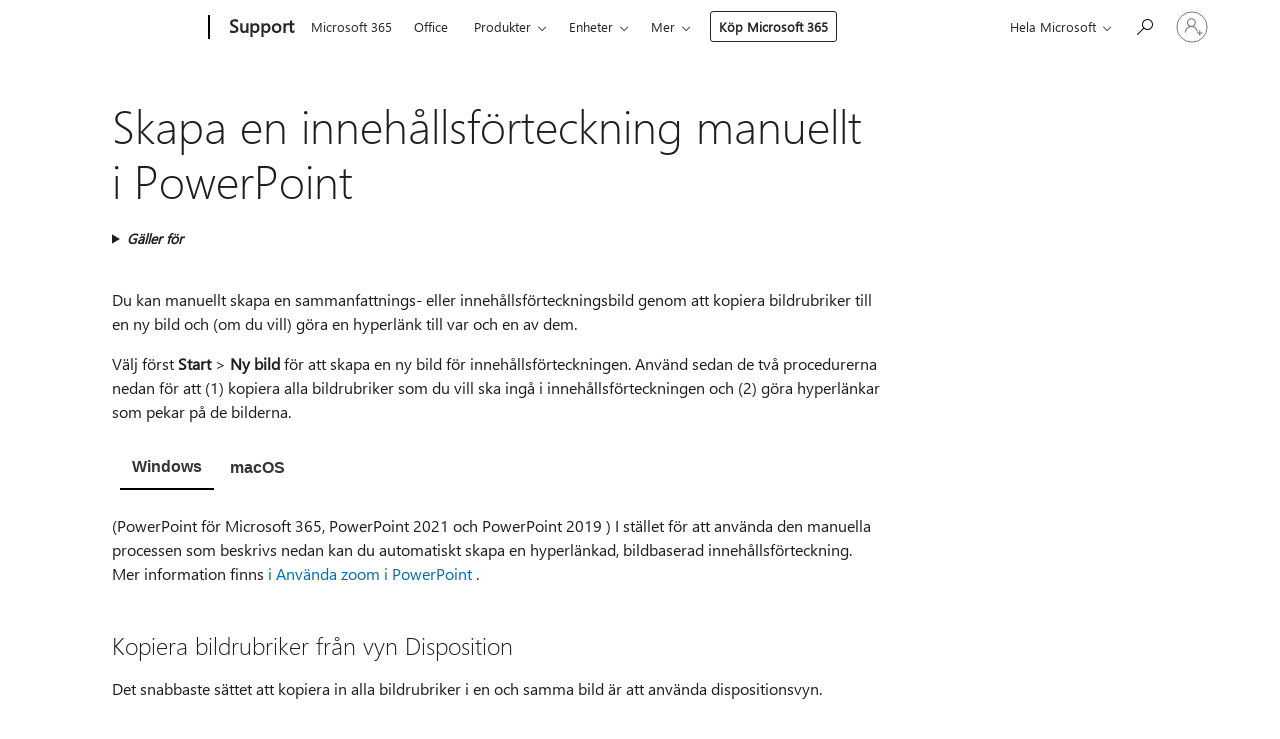

--- FILE ---
content_type: text/html; charset=utf-8
request_url: https://login.microsoftonline.com/common/oauth2/v2.0/authorize?client_id=ee272b19-4411-433f-8f28-5c13cb6fd407&redirect_uri=https%3A%2F%2Fsupport.microsoft.com%2Fsignin-oidc&response_type=code%20id_token&scope=openid%20profile%20offline_access&response_mode=form_post&nonce=638990292698735552.ZTBhOTBkMzEtNjhjNi00MGQxLWEwNDctZmZlOTU1YTMxYjAwMDMxMGI2YTgtNDRmNC00NDAyLWJiYzItZTIxZjE1NWY4OTE1&prompt=none&nopa=2&state=CfDJ8MyPTYQicFlAq2BKPTlStzxlcdYuI6JYhLcGfMNR3G0zVUwsSOrxDyLZvmOQB5i-xn9T9h1iTWeTK4fLqz6Vc1tLNDDGgJ9UKBOov8ehKZmi5CiFtj8BqwCMEsX0TPbcxsZFq7mWgj5lRdZwUibj5FbKNQieTD9z6wmM4daeUdd8VUypkhf2fswsw2JR0LMHJjnYsQyNAAJVrQ68UFxsXGehSvh1xg2HrRl4KaC9mS7_rlJPSRx8HwZKMRRmi7LCZKpp39J99jGRSCFgpTdXZitJuLDFIjrJt9gDnZ-mAYACJZ5U2pJ9Jx3-XZiwoY_HvWXcnFdM6k1DZKU2WPU_liAJA_Nx20HtTWil7CEtAVj7&x-client-SKU=ID_NET6_0&x-client-ver=8.12.1.0&sso_reload=true
body_size: 9947
content:


<!-- Copyright (C) Microsoft Corporation. All rights reserved. -->
<!DOCTYPE html>
<html>
<head>
    <title>Redirecting</title>
    <meta http-equiv="Content-Type" content="text/html; charset=UTF-8">
    <meta http-equiv="X-UA-Compatible" content="IE=edge">
    <meta name="viewport" content="width=device-width, initial-scale=1.0, maximum-scale=2.0, user-scalable=yes">
    <meta http-equiv="Pragma" content="no-cache">
    <meta http-equiv="Expires" content="-1">
    <meta name="PageID" content="FetchSessions" />
    <meta name="SiteID" content="" />
    <meta name="ReqLC" content="1033" />
    <meta name="LocLC" content="en-US" />

    
<meta name="robots" content="none" />

<script type="text/javascript" nonce='Y6oZ1Skp3RfLt536qcFbNg'>//<![CDATA[
$Config={"urlGetCredentialType":"https://login.microsoftonline.com/common/GetCredentialType?mkt=en-US","urlGoToAADError":"https://login.live.com/oauth20_authorize.srf?client_id=ee272b19-4411-433f-8f28-5c13cb6fd407\u0026scope=openid+profile+offline_access\u0026redirect_uri=https%3a%2f%2fsupport.microsoft.com%2fsignin-oidc\u0026response_type=code+id_token\u0026state=[base64]\u0026response_mode=form_post\u0026nonce=638990292698735552.ZTBhOTBkMzEtNjhjNi00MGQxLWEwNDctZmZlOTU1YTMxYjAwMDMxMGI2YTgtNDRmNC00NDAyLWJiYzItZTIxZjE1NWY4OTE1\u0026prompt=none\u0026x-client-SKU=ID_NET6_0\u0026x-client-Ver=8.12.1.0\u0026uaid=66892fac69af4757bee40a2e3766bcc7\u0026msproxy=1\u0026issuer=mso\u0026tenant=common\u0026ui_locales=en-US\u0026epctrc=DncUhvlDH%2blZl38UpNFs3iA579X%2fz8egaDf1JBrl%2fs4%3d9%3a1%3aCANARY%3aDMBpZCMKerl1JsEPGC2boBNGKy2IQvyHwJxJvkQ6%2ftE%3d\u0026epct=[base64]\u0026jshs=0\u0026nopa=2","urlAppError":"https://support.microsoft.com/signin-oidc","oAppRedirectErrorPostParams":{"error":"interaction_required","error_description":"Session information is not sufficient for single-sign-on.","state":"[base64]"},"iMaxStackForKnockoutAsyncComponents":10000,"fShowButtons":true,"urlCdn":"https://aadcdn.msftauth.net/shared/1.0/","urlDefaultFavicon":"https://aadcdn.msftauth.net/shared/1.0/content/images/favicon_a_eupayfgghqiai7k9sol6lg2.ico","urlPost":"/common/login","iPawnIcon":0,"sPOST_Username":"","fEnableNumberMatching":true,"sFT":"[base64]","sFTName":"flowToken","sCtx":"[base64]","fEnableOneDSClientTelemetry":true,"dynamicTenantBranding":null,"staticTenantBranding":null,"oAppCobranding":{},"iBackgroundImage":4,"arrSessions":[],"urlMsaStaticMeControl":"https://login.live.com/Me.htm?v=3","fApplicationInsightsEnabled":false,"iApplicationInsightsEnabledPercentage":0,"urlSetDebugMode":"https://login.microsoftonline.com/common/debugmode","fEnableCssAnimation":true,"fDisableAnimationIfAnimationEndUnsupported":true,"fSsoFeasible":true,"fAllowGrayOutLightBox":true,"fProvideV2SsoImprovements":true,"fUseMsaSessionState":true,"fIsRemoteNGCSupported":true,"urlLogin":"https://login.microsoftonline.com/common/reprocess?ctx=[base64]","urlDssoStatus":"https://login.microsoftonline.com/common/instrumentation/dssostatus","iSessionPullType":3,"fUseSameSite":true,"iAllowedIdentities":2,"isGlobalTenant":true,"uiflavor":1001,"fShouldPlatformKeyBeSuppressed":true,"fLoadStringCustomizationPromises":true,"fUseAlternateTextForSwitchToCredPickerLink":true,"fOfflineAccountVisible":false,"fEnableUserStateFix":true,"fShowAccessPassPeek":true,"fUpdateSessionPollingLogic":true,"fEnableShowPickerCredObservable":true,"fFetchSessionsSkipDsso":true,"fIsCiamUserFlowUxNewLogicEnabled":true,"fUseNonMicrosoftDefaultBrandingForCiam":true,"sCompanyDisplayName":"Microsoft Services","fRemoveCustomCss":true,"fFixUICrashForApiRequestHandler":true,"fShowUpdatedKoreanPrivacyFooter":true,"fUsePostCssHotfix":true,"fFixUserFlowBranding":true,"fEnablePasskeyNullFix":true,"fEnableRefreshCookiesFix":true,"fEnableWebNativeBridgeInterstitialUx":true,"urlAcmaServerPath":"https://login.microsoftonline.com","sTenantId":"common","sMkt":"en-US","fIsDesktop":true,"fUpdateConfigInit":true,"fLogDisallowedCssProperties":true,"fDisallowExternalFonts":true,"scid":1013,"hpgact":1800,"hpgid":7,"apiCanary":"[base64]","canary":"DncUhvlDH+lZl38UpNFs3iA579X/z8egaDf1JBrl/s4=9:1:CANARY:DMBpZCMKerl1JsEPGC2boBNGKy2IQvyHwJxJvkQ6/tE=","sCanaryTokenName":"canary","fSkipRenderingNewCanaryToken":false,"fEnableNewCsrfProtection":true,"correlationId":"66892fac-69af-4757-bee4-0a2e3766bcc7","sessionId":"592cd5f2-3d15-45ae-a7a8-fc16b80e1100","sRingId":"R5","locale":{"mkt":"en-US","lcid":1033},"slMaxRetry":2,"slReportFailure":true,"strings":{"desktopsso":{"authenticatingmessage":"Trying to sign you in"}},"enums":{"ClientMetricsModes":{"None":0,"SubmitOnPost":1,"SubmitOnRedirect":2,"InstrumentPlt":4}},"urls":{"instr":{"pageload":"https://login.microsoftonline.com/common/instrumentation/reportpageload","dssostatus":"https://login.microsoftonline.com/common/instrumentation/dssostatus"}},"browser":{"ltr":1,"Chrome":1,"_Mac":1,"_M131":1,"_D0":1,"Full":1,"RE_WebKit":1,"b":{"name":"Chrome","major":131,"minor":0},"os":{"name":"OSX","version":"10.15.7"},"V":"131.0"},"watson":{"url":"/common/handlers/watson","bundle":"https://aadcdn.msftauth.net/ests/2.1/content/cdnbundles/watson.min_q5ptmu8aniymd4ftuqdkda2.js","sbundle":"https://aadcdn.msftauth.net/ests/2.1/content/cdnbundles/watsonsupportwithjquery.3.5.min_dc940oomzau4rsu8qesnvg2.js","fbundle":"https://aadcdn.msftauth.net/ests/2.1/content/cdnbundles/frameworksupport.min_oadrnc13magb009k4d20lg2.js","resetErrorPeriod":5,"maxCorsErrors":-1,"maxInjectErrors":5,"maxErrors":10,"maxTotalErrors":3,"expSrcs":["https://login.microsoftonline.com","https://aadcdn.msauth.net/","https://aadcdn.msftauth.net/",".login.microsoftonline.com"],"envErrorRedirect":true,"envErrorUrl":"/common/handlers/enverror"},"loader":{"cdnRoots":["https://aadcdn.msauth.net/","https://aadcdn.msftauth.net/"],"logByThrowing":true},"serverDetails":{"slc":"ProdSlices","dc":"WUS3","ri":"PH3XXXX","ver":{"v":[2,1,22549,2]},"rt":"2025-11-18T02:21:11","et":14},"clientEvents":{"enabled":true,"telemetryEnabled":true,"useOneDSEventApi":true,"flush":60000,"autoPost":true,"autoPostDelay":1000,"minEvents":1,"maxEvents":1,"pltDelay":500,"appInsightsConfig":{"instrumentationKey":"69adc3c768bd4dc08c19416121249fcc-66f1668a-797b-4249-95e3-6c6651768c28-7293","webAnalyticsConfiguration":{"autoCapture":{"jsError":true}}},"defaultEventName":"IDUX_ESTSClientTelemetryEvent_WebWatson","serviceID":3,"endpointUrl":""},"fApplyAsciiRegexOnInput":true,"country":"US","fBreakBrandingSigninString":true,"bsso":{"states":{"START":"start","INPROGRESS":"in-progress","END":"end","END_SSO":"end-sso","END_USERS":"end-users"},"nonce":"AwABEgEAAAADAOz_BQD0_6tpgSI4Z2JilQZAQeOEegMeHYIz_JT4v9XjSFujMdZWKShEadrhKk8jcA6Q_nc2tL58B8Qf98mbzgTUL6Z2wBEgAA","overallTimeoutMs":4000,"telemetry":{"type":"ChromeSsoTelemetry","nonce":"AwABDwEAAAADAOz_BQD0_wM-DZ4-8Xw45l2vlZ7iy4vh2mDQJ6Rg1IQHlHmtbgv19aXqQvnQ4UqN1mOhtr2RDUYGlaBdHWhGKQb4IdIrtJkAy9_4D9O35UQ2bzJtvFyFIAA","reportStates":[]},"redirectEndStates":["end"],"cookieNames":{"aadSso":"AADSSO","winSso":"ESTSSSO","ssoTiles":"ESTSSSOTILES","ssoPulled":"SSOCOOKIEPULLED","userList":"ESTSUSERLIST"},"type":"chrome","reason":"Pull suppressed because it was already attempted and the current URL was reloaded."},"urlNoCookies":"https://login.microsoftonline.com/cookiesdisabled","fTrimChromeBssoUrl":true,"inlineMode":5,"fShowCopyDebugDetailsLink":true,"fTenantBrandingCdnAddEventHandlers":true,"fAddTryCatchForIFrameRedirects":true};
//]]></script> 
<script type="text/javascript" nonce='Y6oZ1Skp3RfLt536qcFbNg'>//<![CDATA[
!function(){var e=window,r=e.$Debug=e.$Debug||{},t=e.$Config||{};if(!r.appendLog){var n=[],o=0;r.appendLog=function(e){var r=t.maxDebugLog||25,i=(new Date).toUTCString()+":"+e;n.push(o+":"+i),n.length>r&&n.shift(),o++},r.getLogs=function(){return n}}}(),function(){function e(e,r){function t(i){var a=e[i];if(i<n-1){return void(o.r[a]?t(i+1):o.when(a,function(){t(i+1)}))}r(a)}var n=e.length;t(0)}function r(e,r,i){function a(){var e=!!s.method,o=e?s.method:i[0],a=s.extraArgs||[],u=n.$WebWatson;try{
var c=t(i,!e);if(a&&a.length>0){for(var d=a.length,l=0;l<d;l++){c.push(a[l])}}o.apply(r,c)}catch(e){return void(u&&u.submitFromException&&u.submitFromException(e))}}var s=o.r&&o.r[e];return r=r||this,s&&(s.skipTimeout?a():n.setTimeout(a,0)),s}function t(e,r){return Array.prototype.slice.call(e,r?1:0)}var n=window;n.$Do||(n.$Do={"q":[],"r":[],"removeItems":[],"lock":0,"o":[]});var o=n.$Do;o.when=function(t,n){function i(e){r(e,a,s)||o.q.push({"id":e,"c":a,"a":s})}var a=0,s=[],u=1;"function"==typeof n||(a=n,
u=2);for(var c=u;c<arguments.length;c++){s.push(arguments[c])}t instanceof Array?e(t,i):i(t)},o.register=function(e,t,n){if(!o.r[e]){o.o.push(e);var i={};if(t&&(i.method=t),n&&(i.skipTimeout=n),arguments&&arguments.length>3){i.extraArgs=[];for(var a=3;a<arguments.length;a++){i.extraArgs.push(arguments[a])}}o.r[e]=i,o.lock++;try{for(var s=0;s<o.q.length;s++){var u=o.q[s];u.id==e&&r(e,u.c,u.a)&&o.removeItems.push(u)}}catch(e){throw e}finally{if(0===--o.lock){for(var c=0;c<o.removeItems.length;c++){
for(var d=o.removeItems[c],l=0;l<o.q.length;l++){if(o.q[l]===d){o.q.splice(l,1);break}}}o.removeItems=[]}}}},o.unregister=function(e){o.r[e]&&delete o.r[e]}}(),function(e,r){function t(){if(!a){if(!r.body){return void setTimeout(t)}a=!0,e.$Do.register("doc.ready",0,!0)}}function n(){if(!s){if(!r.body){return void setTimeout(n)}t(),s=!0,e.$Do.register("doc.load",0,!0),i()}}function o(e){(r.addEventListener||"load"===e.type||"complete"===r.readyState)&&t()}function i(){
r.addEventListener?(r.removeEventListener("DOMContentLoaded",o,!1),e.removeEventListener("load",n,!1)):r.attachEvent&&(r.detachEvent("onreadystatechange",o),e.detachEvent("onload",n))}var a=!1,s=!1;if("complete"===r.readyState){return void setTimeout(n)}!function(){r.addEventListener?(r.addEventListener("DOMContentLoaded",o,!1),e.addEventListener("load",n,!1)):r.attachEvent&&(r.attachEvent("onreadystatechange",o),e.attachEvent("onload",n))}()}(window,document),function(){function e(){
return f.$Config||f.ServerData||{}}function r(e,r){var t=f.$Debug;t&&t.appendLog&&(r&&(e+=" '"+(r.src||r.href||"")+"'",e+=", id:"+(r.id||""),e+=", async:"+(r.async||""),e+=", defer:"+(r.defer||"")),t.appendLog(e))}function t(){var e=f.$B;if(void 0===d){if(e){d=e.IE}else{var r=f.navigator.userAgent;d=-1!==r.indexOf("MSIE ")||-1!==r.indexOf("Trident/")}}return d}function n(){var e=f.$B;if(void 0===l){if(e){l=e.RE_Edge}else{var r=f.navigator.userAgent;l=-1!==r.indexOf("Edge")}}return l}function o(e){
var r=e.indexOf("?"),t=r>-1?r:e.length,n=e.lastIndexOf(".",t);return e.substring(n,n+v.length).toLowerCase()===v}function i(){var r=e();return(r.loader||{}).slReportFailure||r.slReportFailure||!1}function a(){return(e().loader||{}).redirectToErrorPageOnLoadFailure||!1}function s(){return(e().loader||{}).logByThrowing||!1}function u(e){if(!t()&&!n()){return!1}var r=e.src||e.href||"";if(!r){return!0}if(o(r)){var i,a,s;try{i=e.sheet,a=i&&i.cssRules,s=!1}catch(e){s=!0}if(i&&!a&&s){return!0}
if(i&&a&&0===a.length){return!0}}return!1}function c(){function t(e){g.getElementsByTagName("head")[0].appendChild(e)}function n(e,r,t,n){var u=null;return u=o(e)?i(e):"script"===n.toLowerCase()?a(e):s(e,n),r&&(u.id=r),"function"==typeof u.setAttribute&&(u.setAttribute("crossorigin","anonymous"),t&&"string"==typeof t&&u.setAttribute("integrity",t)),u}function i(e){var r=g.createElement("link");return r.rel="stylesheet",r.type="text/css",r.href=e,r}function a(e){
var r=g.createElement("script"),t=g.querySelector("script[nonce]");if(r.type="text/javascript",r.src=e,r.defer=!1,r.async=!1,t){var n=t.nonce||t.getAttribute("nonce");r.setAttribute("nonce",n)}return r}function s(e,r){var t=g.createElement(r);return t.src=e,t}function d(e,r){if(e&&e.length>0&&r){for(var t=0;t<e.length;t++){if(-1!==r.indexOf(e[t])){return!0}}}return!1}function l(r){if(e().fTenantBrandingCdnAddEventHandlers){var t=d(E,r)?E:b;if(!(t&&t.length>1)){return r}for(var n=0;n<t.length;n++){
if(-1!==r.indexOf(t[n])){var o=t[n+1<t.length?n+1:0],i=r.substring(t[n].length);return"https://"!==t[n].substring(0,"https://".length)&&(o="https://"+o,i=i.substring("https://".length)),o+i}}return r}if(!(b&&b.length>1)){return r}for(var a=0;a<b.length;a++){if(0===r.indexOf(b[a])){return b[a+1<b.length?a+1:0]+r.substring(b[a].length)}}return r}function f(e,t,n,o){if(r("[$Loader]: "+(L.failMessage||"Failed"),o),w[e].retry<y){return w[e].retry++,h(e,t,n),void c._ReportFailure(w[e].retry,w[e].srcPath)}n&&n()}
function v(e,t,n,o){if(u(o)){return f(e,t,n,o)}r("[$Loader]: "+(L.successMessage||"Loaded"),o),h(e+1,t,n);var i=w[e].onSuccess;"function"==typeof i&&i(w[e].srcPath)}function h(e,o,i){if(e<w.length){var a=w[e];if(!a||!a.srcPath){return void h(e+1,o,i)}a.retry>0&&(a.srcPath=l(a.srcPath),a.origId||(a.origId=a.id),a.id=a.origId+"_Retry_"+a.retry);var s=n(a.srcPath,a.id,a.integrity,a.tagName);s.onload=function(){v(e,o,i,s)},s.onerror=function(){f(e,o,i,s)},s.onreadystatechange=function(){
"loaded"===s.readyState?setTimeout(function(){v(e,o,i,s)},500):"complete"===s.readyState&&v(e,o,i,s)},t(s),r("[$Loader]: Loading '"+(a.srcPath||"")+"', id:"+(a.id||""))}else{o&&o()}}var p=e(),y=p.slMaxRetry||2,m=p.loader||{},b=m.cdnRoots||[],E=m.tenantBrandingCdnRoots||[],L=this,w=[];L.retryOnError=!0,L.successMessage="Loaded",L.failMessage="Error",L.Add=function(e,r,t,n,o,i){e&&w.push({"srcPath":e,"id":r,"retry":n||0,"integrity":t,"tagName":o||"script","onSuccess":i})},L.AddForReload=function(e,r){
var t=e.src||e.href||"";L.Add(t,"AddForReload",e.integrity,1,e.tagName,r)},L.AddIf=function(e,r,t){e&&L.Add(r,t)},L.Load=function(e,r){h(0,e,r)}}var d,l,f=window,g=f.document,v=".css";c.On=function(e,r,t){if(!e){throw"The target element must be provided and cannot be null."}r?c.OnError(e,t):c.OnSuccess(e,t)},c.OnSuccess=function(e,t){if(!e){throw"The target element must be provided and cannot be null."}if(u(e)){return c.OnError(e,t)}var n=e.src||e.href||"",o=i(),s=a();r("[$Loader]: Loaded",e);var d=new c
;d.failMessage="Reload Failed",d.successMessage="Reload Success",d.Load(null,function(){if(o){throw"Unexpected state. ResourceLoader.Load() failed despite initial load success. ['"+n+"']"}s&&(document.location.href="/error.aspx?err=504")})},c.OnError=function(e,t){var n=e.src||e.href||"",o=i(),s=a();if(!e){throw"The target element must be provided and cannot be null."}r("[$Loader]: Failed",e);var u=new c;u.failMessage="Reload Failed",u.successMessage="Reload Success",u.AddForReload(e,t),
u.Load(null,function(){if(o){throw"Failed to load external resource ['"+n+"']"}s&&(document.location.href="/error.aspx?err=504")}),c._ReportFailure(0,n)},c._ReportFailure=function(e,r){if(s()&&!t()){throw"[Retry "+e+"] Failed to load external resource ['"+r+"'], reloading from fallback CDN endpoint"}},f.$Loader=c}(),function(){function e(){if(!E){var e=new h.$Loader;e.AddIf(!h.jQuery,y.sbundle,"WebWatson_DemandSupport"),y.sbundle=null,delete y.sbundle,e.AddIf(!h.$Api,y.fbundle,"WebWatson_DemandFramework"),
y.fbundle=null,delete y.fbundle,e.Add(y.bundle,"WebWatson_DemandLoaded"),e.Load(r,t),E=!0}}function r(){if(h.$WebWatson){if(h.$WebWatson.isProxy){return void t()}m.when("$WebWatson.full",function(){for(;b.length>0;){var e=b.shift();e&&h.$WebWatson[e.cmdName].apply(h.$WebWatson,e.args)}})}}function t(){if(!h.$WebWatson||h.$WebWatson.isProxy){if(!L&&JSON){try{var e=new XMLHttpRequest;e.open("POST",y.url),e.setRequestHeader("Accept","application/json"),
e.setRequestHeader("Content-Type","application/json; charset=UTF-8"),e.setRequestHeader("canary",p.apiCanary),e.setRequestHeader("client-request-id",p.correlationId),e.setRequestHeader("hpgid",p.hpgid||0),e.setRequestHeader("hpgact",p.hpgact||0);for(var r=-1,t=0;t<b.length;t++){if("submit"===b[t].cmdName){r=t;break}}var o=b[r]?b[r].args||[]:[],i={"sr":y.sr,"ec":"Failed to load external resource [Core Watson files]","wec":55,"idx":1,"pn":p.pgid||"","sc":p.scid||0,"hpg":p.hpgid||0,
"msg":"Failed to load external resource [Core Watson files]","url":o[1]||"","ln":0,"ad":0,"an":!1,"cs":"","sd":p.serverDetails,"ls":null,"diag":v(y)};e.send(JSON.stringify(i))}catch(e){}L=!0}y.loadErrorUrl&&window.location.assign(y.loadErrorUrl)}n()}function n(){b=[],h.$WebWatson=null}function o(r){return function(){var t=arguments;b.push({"cmdName":r,"args":t}),e()}}function i(){var e=["foundException","resetException","submit"],r=this;r.isProxy=!0;for(var t=e.length,n=0;n<t;n++){var i=e[n];i&&(r[i]=o(i))}
}function a(e,r,t,n,o,i,a){var s=h.event;return i||(i=l(o||s,a?a+2:2)),h.$Debug&&h.$Debug.appendLog&&h.$Debug.appendLog("[WebWatson]:"+(e||"")+" in "+(r||"")+" @ "+(t||"??")),$.submit(e,r,t,n,o||s,i,a)}function s(e,r){return{"signature":e,"args":r,"toString":function(){return this.signature}}}function u(e){for(var r=[],t=e.split("\n"),n=0;n<t.length;n++){r.push(s(t[n],[]))}return r}function c(e){for(var r=[],t=e.split("\n"),n=0;n<t.length;n++){var o=s(t[n],[]);t[n+1]&&(o.signature+="@"+t[n+1],n++),r.push(o)
}return r}function d(e){if(!e){return null}try{if(e.stack){return u(e.stack)}if(e.error){if(e.error.stack){return u(e.error.stack)}}else if(window.opera&&e.message){return c(e.message)}}catch(e){}return null}function l(e,r){var t=[];try{for(var n=arguments.callee;r>0;){n=n?n.caller:n,r--}for(var o=0;n&&o<w;){var i="InvalidMethod()";try{i=n.toString()}catch(e){}var a=[],u=n.args||n.arguments;if(u){for(var c=0;c<u.length;c++){a[c]=u[c]}}t.push(s(i,a)),n=n.caller,o++}}catch(e){t.push(s(e.toString(),[]))}
var l=d(e);return l&&(t.push(s("--- Error Event Stack -----------------",[])),t=t.concat(l)),t}function f(e){if(e){try{var r=/function (.{1,})\(/,t=r.exec(e.constructor.toString());return t&&t.length>1?t[1]:""}catch(e){}}return""}function g(e){if(e){try{if("string"!=typeof e&&JSON&&JSON.stringify){var r=f(e),t=JSON.stringify(e);return t&&"{}"!==t||(e.error&&(e=e.error,r=f(e)),(t=JSON.stringify(e))&&"{}"!==t||(t=e.toString())),r+":"+t}}catch(e){}}return""+(e||"")}function v(e){var r=[];try{
if(jQuery?(r.push("jQuery v:"+jQuery().jquery),jQuery.easing?r.push("jQuery.easing:"+JSON.stringify(jQuery.easing)):r.push("jQuery.easing is not defined")):r.push("jQuery is not defined"),e&&e.expectedVersion&&r.push("Expected jQuery v:"+e.expectedVersion),m){var t,n="";for(t=0;t<m.o.length;t++){n+=m.o[t]+";"}for(r.push("$Do.o["+n+"]"),n="",t=0;t<m.q.length;t++){n+=m.q[t].id+";"}r.push("$Do.q["+n+"]")}if(h.$Debug&&h.$Debug.getLogs){var o=h.$Debug.getLogs();o&&o.length>0&&(r=r.concat(o))}if(b){
for(var i=0;i<b.length;i++){var a=b[i];if(a&&"submit"===a.cmdName){try{if(JSON&&JSON.stringify){var s=JSON.stringify(a);s&&r.push(s)}}catch(e){r.push(g(e))}}}}}catch(e){r.push(g(e))}return r}var h=window,p=h.$Config||{},y=p.watson,m=h.$Do;if(!h.$WebWatson&&y){var b=[],E=!1,L=!1,w=10,$=h.$WebWatson=new i;$.CB={},$._orgErrorHandler=h.onerror,h.onerror=a,$.errorHooked=!0,m.when("jQuery.version",function(e){y.expectedVersion=e}),m.register("$WebWatson")}}(),function(){function e(e,r){
for(var t=r.split("."),n=t.length,o=0;o<n&&null!==e&&void 0!==e;){e=e[t[o++]]}return e}function r(r){var t=null;return null===u&&(u=e(i,"Constants")),null!==u&&r&&(t=e(u,r)),null===t||void 0===t?"":t.toString()}function t(t){var n=null;return null===a&&(a=e(i,"$Config.strings")),null!==a&&t&&(n=e(a,t.toLowerCase())),null!==n&&void 0!==n||(n=r(t)),null===n||void 0===n?"":n.toString()}function n(e,r){var n=null;return e&&r&&r[e]&&(n=t("errors."+r[e])),n||(n=t("errors."+e)),n||(n=t("errors."+c)),n||(n=t(c)),n}
function o(t){var n=null;return null===s&&(s=e(i,"$Config.urls")),null!==s&&t&&(n=e(s,t.toLowerCase())),null!==n&&void 0!==n||(n=r(t)),null===n||void 0===n?"":n.toString()}var i=window,a=null,s=null,u=null,c="GENERIC_ERROR";i.GetString=t,i.GetErrorString=n,i.GetUrl=o}(),function(){var e=window,r=e.$Config||{};e.$B=r.browser||{}}(),function(){function e(e,r,t){e&&e.addEventListener?e.addEventListener(r,t):e&&e.attachEvent&&e.attachEvent("on"+r,t)}function r(r,t){e(document.getElementById(r),"click",t)}
function t(r,t){var n=document.getElementsByName(r);n&&n.length>0&&e(n[0],"click",t)}var n=window;n.AddListener=e,n.ClickEventListenerById=r,n.ClickEventListenerByName=t}();
//]]></script> 
<script type="text/javascript" nonce='Y6oZ1Skp3RfLt536qcFbNg'>//<![CDATA[
!function(t,e){!function(){var n=e.getElementsByTagName("head")[0];n&&n.addEventListener&&(n.addEventListener("error",function(e){null!==e.target&&"cdn"===e.target.getAttribute("data-loader")&&t.$Loader.OnError(e.target)},!0),n.addEventListener("load",function(e){null!==e.target&&"cdn"===e.target.getAttribute("data-loader")&&t.$Loader.OnSuccess(e.target)},!0))}()}(window,document);
//]]></script>
    <script type="text/javascript" nonce='Y6oZ1Skp3RfLt536qcFbNg'>
        ServerData = $Config;
    </script>

    <script data-loader="cdn" crossorigin="anonymous" src="https://aadcdn.msftauth.net/shared/1.0/content/js/FetchSessions_Core_yz_AMWqkHjng_6tzrqQa7A2.js" integrity='sha384-yBdKaVTRPH8nPa9fORdyBCmQFk20armNcHINL2vaODKnFXIyWWGqsOGET06pw+l7' nonce='Y6oZ1Skp3RfLt536qcFbNg'></script>

</head>
<body data-bind="defineGlobals: ServerData" style="display: none">
</body>
</html>